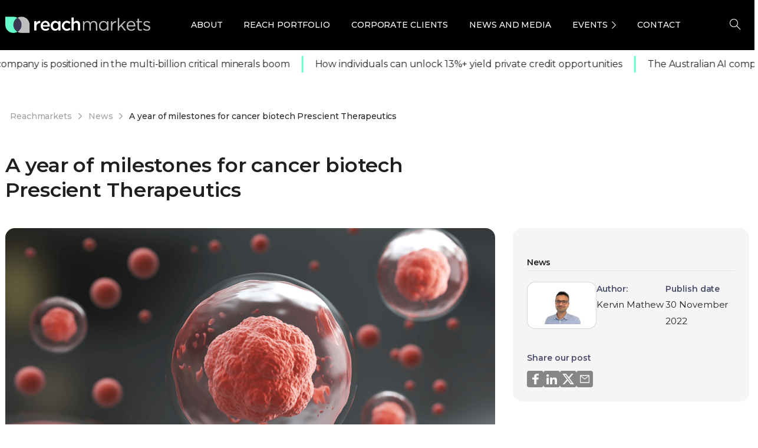

--- FILE ---
content_type: text/css
request_url: https://reachmarkets.com.au/wp-content/cache/autoptimize/css/autoptimize_single_be372bd36ae29f4c77774c5e51a022cb.css?ver=6.9&wpr_t=1769555309
body_size: 6682
content:
h1,h2,h3,h4{font-weight:700}.vc_section.vc_section-has-fill{padding-top:35px;padding-bottom:35px}.dic{padding-top:35px !important}section#bottom-section P{color:#fff !important}.wp-content-list p{color:#fff}.box-block p{color:#fff !important;text-align:center}.btn-link{position:unset !important;background:0 0 !important}.intro-box{z-index:9 !important}.box-rm-title{text-align:center;color:#fff !important}.button-sidebar.rev-btn.rs-layer.rs-waction.rs-wclickaction{background-image:linear-gradient(to right,#ff446e 0,#e469d8 50%,#ff446e 100%) !important}.button-sidebar.rev-btn.rs-layer.rs-waction.rs-wclickaction:hover{background-position:100% 0 !important;background-image:linear-gradient(to left,#ff446e 0%,#e469d8 100%,#ff446e 0%) !important}section#request-form h3{font-family:"Montserrat" !important;font-size:1.35rem}section#menu-block{padding-bottom:0 !important}.this-banner .wpb_raw_html{text-align:center}.cta p{color:#fff !important}#news-template .header-news-template{margin-bottom:48px;margin-top:40px}#news-template .header-news-template .bread-crum a{color:#a1a1a1;font-size:12px;font-style:normal;font-weight:500;line-height:28px}#news-template .header-news-template .bread-crum a:last-child{color:#272727 !important}#news-template .featured-image-news img{width:100%;margin-bottom:20px;max-height:450px;min-height:100%;height:450px;border-radius:16px;object-fit:cover;transition:all .4s cubic-bezier(.165,.84,.44,1);-webkit-backface-visibility:hidden;backface-visibility:hidden;will-change:opacity,transform}#news-template .title{color:#1e1f20;font-size:34px;font-weight:600;line-height:42px;margin-bottom:24px}#news-template .content-news p strong{color:#1e1f20;font-size:20px;font-weight:500;line-height:28px}#news-template .content-news p a{color:var(--primary-color-dark,#689888);font-size:16px;line-height:28px}#news-template .content-news h2{color:#1e1f20;font-size:24px;font-weight:600;line-height:32px;margin-bottom:1rem}#news-template .content-news p{color:#1e1f20;font-size:16px;line-height:28px !important}#news-template .tags-new{margin-top:60px;border-bottom:1px solid #eff0f6}#news-template .tags-new ul{padding-left:0;display:flex;gap:10px;margin-bottom:26px;flex-wrap:wrap}#news-template .tags-new ul li{padding:8px 16px;border-radius:4px;background:#f6f6f6;color:var(--neutral-01,#1e1f20);font-size:15px;line-height:22.5px;letter-spacing:.2px}#news-template .post-img img{transition:all .3s;max-height:200px;width:100%;min-width:100%;object-fit:cover}#news-template .news-post-recent h1{color:#1e1f20;font-size:24px;font-family:Montserrat;font-weight:600;line-height:28px;margin-bottom:32px;margin-top:26px}#news-template .generral-infomation{padding:24px 32px;border-radius:16px;background:#29263a;margin-top:64px;margin-bottom:64px}#news-template .generral-infomation section,#news-template .generral-infomation .textwidget p:last-child{margin-bottom:0}#news-template .generral-infomation .widget_text h5{color:#fff !important;font-size:18px;font-weight:600;line-height:28px}#news-template .generral-infomation .textwidget p{color:#fff;font-size:16px;line-height:28px;letter-spacing:.2px}#news-template .generral-infomation .textwidget p a{color:#6fc;font-size:16px;line-height:28px;letter-spacing:.2px}#news-template .author-info{display:flex;gap:26px;justify-content:space-between;align-items:stretch}#news-template .author-info>div{flex:1}#news-template .author-avatar img{border-radius:14px;border:1px solid rgba(59,56,82,.2);padding:7px;background:#fff;object-fit:contain;width:100%}#news-template .author-name,.post-date,h1.env-tt{color:var(--neutral-02,#4b4e6e);font-size:14px;font-weight:600}#news-template .author-name p,#news-template .post-date p{color:#1e1f20;font-size:15px;line-height:26px;font-weight:400}#news-template h1.env-tt{margin-top:24px;margin-bottom:12px}#news-template .card-author-if{padding:24px;border-radius:16px;background:#f5f5f5}#news-template .card-author-if .env-title-author-category h4{color:#1e1f20;font-size:14px;font-style:normal;font-weight:600;line-height:28px;border-bottom:1px solid #e3e3e3}#news-template .card-author-if .env-title-author-category{margin-bottom:17px}#news-template .card-author-if .env-btn{display:flex;align-items:center;gap:10px}#news-template .env-btn a img{opacity:.7}#news-template .env-btn a img:hover{opacity:1}div#env-sidebar-post-related{max-width:100%;margin:0 auto}div#env-sidebar-post-related .post-item{display:flex;gap:16px;margin-bottom:12px}#news-template div#env-sidebar-post-related .post-item .post-img img{transition:all .3s;max-height:100px;width:100%;min-width:100%}#news-template div#env-sidebar-post-related .post-content h2 a{color:var(--neutral-01,#1e1f20);font-size:18px;font-weight:600;line-height:28px}#news-template div#env-sidebar-post-related .post-content .post-bagde{margin-top:0;margin-bottom:5px}div#env-sidebar-post-related .post-item .post-img{width:50%}div#env-sidebar-post-related .env-line:not(:last-child){background:#eff0f6;height:1px;margin-bottom:12px;width:100%}.env-title-sidebar{color:#030303;font-size:18px !important;font-weight:600;text-transform:uppercase;border-radius:4px 4px 0 0;background:var(--primary-color-default,#6fc);padding:8px 16px;display:inline-block}.env-line-sidebar-title{border-bottom:1px solid hsl(0deg 0% 42%/80%);margin-bottom:12px}div#env-sidebar-post-related a.new-categories,div#env-sidebar-post-related p.new-date{color:var(--neutral-03,#a0a3bd);font-size:14px;font-style:normal;font-weight:600;line-height:18px}.env-sidebar-card{margin-top:23px}.env-sidebar-card .env-sidebar-card-img img{width:100%;border-radius:16px 16px 0 0}.env-sidebar-card .env-sidebar-card-content{border-radius:0 0 16px 16px;background:#2a3f38;display:flex;gap:32px;padding:24px;max-width:100%;margin-top:-1px}.env-sidebar-card .env-sidebar-card-content .left-content{width:40%}.env-sidebar-card .env-sidebar-card-content .right-content{width:60%}.env-sidebar-card .env-sidebar-card-content .left-content h2{color:#fff;text-align:center;font-size:18px;font-style:normal;font-weight:600;line-height:28px}.env-sidebar-card .env-sidebar-card-content .right-content p{color:#fff;font-size:14px;font-style:normal;font-weight:400;margin-bottom:17px;line-height:28px !important}.env-sidebar-card .env-sidebar-card-content .right-content p.date{color:#fff;font-size:12px;font-style:normal;font-weight:600;line-height:normal !important;display:flex;align-items:center;gap:5px;margin-bottom:17px}.env-sidebar-card .env-sidebar-card-content .right-content p.date:before{content:url(/wp-content/uploads/2023/06/CalendarBlank-1.svg)}.env-sidebar-card .env-sidebar-card-content .right-content a{color:var(--neutral-01,#1e1f20);font-size:14px;font-style:normal;font-weight:600;line-height:normal;letter-spacing:.2px;text-transform:uppercase;padding:12px 24px;border-radius:8px;background:rgba(255,255,255,.5);display:block;text-align:center}.env-sidebar-card .env-sidebar-card-content .right-content a:hover{background:#6fc;color:#030303}.env-form-sidebar{background-image:var(--wpr-bg-fb852a79-57e5-4f2f-976c-d4c811cffc9f);padding:32px}.env-form-sidebar{background-image:var(--wpr-bg-e46af2b4-cd93-42a4-85ef-2e645901f7c2);padding:32px;background-size:cover;border-radius:8px}.env-sidebar-form-title{color:#6fc !important;font-size:24px;font-style:normal;font-weight:600;line-height:28px}.env-form-sidebar fieldset.form-columns-2 div{width:100% !important;float:none}.env-form-sidebar fieldset label span{color:var(--neutral-06,#fff);font-size:16px;font-style:normal;font-weight:400;line-height:normal}.env-form-sidebar fieldset input,.env-form-sidebar fieldset select{margin-top:12px}.env-form-sidebar fieldset.form-columns-2 div:first-child{margin-bottom:12px}.env-form-sidebar .hs_submit.hs-submit{margin-top:-8px}.env-form-sidebar p br{display:none}.env-form-sidebar div.hbspt-form{margin-top:12px}.env-other-investment .post-img{border:1px solid var(--primary-color-dark,#689888);text-align:center}.env-other-investment .post-img a{border-radius:18px;background:rgba(255,255,255,.5);padding:8px;display:inline-block}.env-other-investment .post-img a img{border-radius:12px;background:#f5f5f5;max-height:230px;width:100%;object-fit:cover;padding:12px 125px}.env-other-investment .post-item:hover img{transform:scale(1.2)}.env-other-investment h3.other-investment-title{border-bottom:1px solid #6a6a6a;margin-bottom:24px;margin-top:100px}.env-other-investment h3.other-investment-title .env-title-sidebar{margin-bottom:0}.env-other-investment .post-content h2 a{margin-top:12px;color:#4e3433;font-size:18px;font-style:normal;font-weight:600;line-height:28px;text-transform:none}.env-other-investment .post-content p{color:#4e3433;font-size:14px;font-style:normal;font-weight:400;line-height:28px !important;overflow:hidden;display:-webkit-box;-webkit-line-clamp:4;-webkit-box-orient:vertical}.env-other-investment .post-content a{color:var(--neutral-01,#1e1f20);font-size:14px;font-style:normal;font-weight:600;line-height:normal;letter-spacing:.2px;text-transform:uppercase;display:flex;align-items:center;gap:5px}.env-other-investment .post-content a.btn-read-more:after{content:url(/wp-content/uploads/2023/06/Icon-right-1.svg)}.featured-image-investments{height:auto;width:100%;object-fit:cover;margin-bottom:64px;background-position:center;background-repeat:no-repeat;background-size:cover}.env-breadcrumbs{padding-top:20px}.banner-content.clearfix.text .content h1{color:#fff;font-size:36px;font-style:normal;font-weight:600;line-height:42px}.banner-content.clearfix.text .heading{display:flex;align-items:center;gap:20px;margin-bottom:18px}.featured-image-investments .content p{color:#fff;font-size:18px;font-style:normal;font-weight:400;line-height:28px !important;margin-bottom:0;max-width:50%}.featured-image-investments .content .heading .tags-investments{color:#6fc;font-size:14px;font-style:normal;font-weight:600;line-height:normal !important;border-radius:4px;background:rgba(0,0,0,.56);padding:8px}.featured-image-investments .banner-content.clearfix.text{margin-top:139px;padding-bottom:44px}.env-breadcrumbs ul.trail-items a{color:#a1a1a1}div#investments-template{margin-bottom:65px}@media (max-width:1024px){#news-template .sidebar .post-content{width:80%}#news-template div#env-sidebar-post-related .post-content .post-bagde{margin-bottom:0}#news-template div#env-sidebar-post-related .post-content h2 a{font-size:16px;line-height:22px}div#env-sidebar-post-related a.new-categories,div#env-sidebar-post-related p.new-date,#news-template .author-name,#news-template .post-date,#news-template h1.env-tt,#news-template .card-author-if .env-title-author-category h4{font-size:12px}#news-template .container .row:last-child{align-items:flex-start}.env-form-sidebar{padding:20px}.env-sidebar-card .env-sidebar-card-content{padding:15px}.env-sidebar-card .env-sidebar-card-content .right-content a{padding:14px 1px;font-size:12px}#news-template .card-author-if{padding:10px}#news-template .author-info{gap:10px}#news-template .author-name p,#news-template .post-date p{font-size:14px !important;line-height:25px}#news-template .post-img img{max-height:130px}.env-other-investment .post-img a img{padding:12px 40px}div#event-table{width:100% !important}#event-single .description{width:58% !important}#event-single div#event-athor{display:flex;align-items:center}#event-single div#event-athor p{font-size:16px !important}#event-single div#event-athor strong{font-size:20px !important}div#event-athor .vc_col-sm-3{width:40%}#event-single #author-description p{text-align:justify}}@media (max-width:1005px) and (min-width:768px){#news-template .author-info{align-items:stretch}#news-template div#env-sidebar-post-related .post-content h2 a{font-size:14px;line-height:22px}#news-template div#env-sidebar-post-related .post-content h2 a,#news-template .author-name p,#news-template .post-date p{font-size:12px}#news-template .featured-image-news img{max-height:300px}#news-template .title{font-size:32px;margin-bottom:0}#news-template .content-news h2{font-size:20px}#news-template .content-news p strong{font-size:18px}.env-other-investment .post-content h2 a{font-size:16px}.featured-image-investments .banner-content.clearfix.text{margin-top:90px}}@media (max-width:767px){#news-template .title{font-size:32px;margin-bottom:0}#news-template .content-news h2{font-size:20px}#news-template .content-news p strong{font-size:18px}#news-template .post-img img,#news-template .featured-image-news img{max-height:300px}#news-template .news-post-recent .row .post-item:not(:last-child){margin-bottom:30px}#news-template .author-info{gap:26px}#news-template .author-name,#news-template .post-date{font-size:14px}#investments-template .featured-image-investments .banner-content.clearfix.text .heading{flex-direction:column}#investments-template .featured-image-investments .banner-content.clearfix.text .content h1{text-align:center}#investments-template .featured-image-investments .content p{max-width:100%;text-align:center}#investments-template .featured-image-investments .banner-content.clearfix.text{margin-top:70px}#investments-template .featured-image-investments{margin-bottom:30px}section#hightlight-investment{padding-top:20px !important}section#hightlight-investment .left-inves{width:100%;margin-bottom:30px}section#hightlight-investment .vc_row div:not:first-child{text-align:center}section#hightlight-investment .vc_row .vc_btn3.vc_btn3-color-grey.vc_btn3-style-modern,section#hightlight-investment .wpb_wrapper .vc_btn3-container.vc_btn3-inline{width:100%}section#hightlight-investment .wpb_wrapper{display:flex;flex-direction:column;align-items:center}section#hightlight-investment .vc_column_container>.vc_column-inner{padding:0 !important}#investments-template .env-other-investment h3.other-investment-title{margin-top:50px}#investments-template .env-other-investment .wp-post-item.row .post-item.col-md-4.col-xl-4:not(:last-child){margin-bottom:40px}div#event-table{padding:0 !important}#event-single .date-time,#event-single .description{padding:10px !important}#event-single .vc_column_container>.vc_column-inner{padding-right:15px !important}div#event-athor div:last-child .vc_column-inner{margin-top:30px !important;text-align:center}div#event-athor div:last-child .vc_column-inner .wpb_text_column.wpb_content_element{margin-bottom:10px}div#event-athor div:first-child .wpb_wrapper{display:flex;flex-direction:column;align-items:center}#event-single div#event-athor p,#event-single #author-description p{font-size:14px}#event-single div#event-athor strong{font-size:20px !important}div#event-athor .vc_col-sm-3{width:60%}}.env-get-tags-bycategory h1{color:#1e1f20;font-size:24px;font-style:normal;font-weight:600;line-height:32px;margin-bottom:24px}.env-get-tags-bycategory{text-align:center}.env-get-tags-bycategory .tag-list ul{max-width:80%;margin:auto}li.tag-item:before{content:"";background:var(--wpr-bg-3333d8e0-995b-42b0-8a87-c0310a38de92);background-size:cover;background-position:left;width:20px;height:20px;display:inline-block;position:relative;top:3px;margin-right:5px;visibility:hidden}li.tag-item:after{content:"";background:var(--wpr-bg-d3ec0078-e071-447b-bfcd-4b4b0ee748bb);background-size:cover;background-position:left;width:20px;height:20px;display:inline-block;position:relative;top:5px;margin-left:5px;visibility:hidden}li.tag-item.active:before,li.tag-item.active:after{visibility:visible}.env-get-tags-bycategory li.tag-item.active{background:#1e1f20;color:#fff}.env-get-tags-bycategory li.tag-item{color:#6f6f6f;font-size:16px;font-style:normal;font-weight:600;line-height:28px;transition:1s;padding:10px;margin-bottom:20px;list-style:none;background-color:#fff;box-sizing:border-box;border:1px solid #6a6a6a;border-radius:5px;cursor:pointer}.env-get-tags-bycategory .tag-list ul>li{display:inline-block;margin-right:16px}.form-sidebar{box-shadow:0px 1px 8px 0px rgba(0,0,0,.75);-webkit-box-shadow:0px 1px 8px 0px rgba(0,0,0,.75);-moz-box-shadow:0px 1px 8px 0px rgba(0,0,0,.75)}.form-sidebar a.closes{width:65px;text-align:center;background:#3b3852;display:inline-block;color:#fff;line-height:24px;vertical-align:middle;margin-bottom:30px}.form-sidebar h4.the-latest-news{color:#698ad9 !important;margin-bottom:-30px !important;font-size:30px !important;font-weight:600;padding-bottom:10px}.form-sidebar a#hypelinkbkt{padding-bottom:10px;cursor:pointer;font-weight:700}.form-sidebar .hs-form-field span{letter-spacing:.2px;font-size:14px !important;color:#212529}.form-sidebar .hs-form-field input[type=email],.hs-form-field input[type=tel],.hs-form-field input[type=text],.hs-form-field select{background:rgba(255,255,255,.8);border:1px solid #cfcfcf !important}.form-sidebar .hs-form-field input[type=text]{outline:none}.form-sidebar .hs-form-field input[type=text]{max-width:100% !important;width:100% !important}.form-sidebar .hs-form-field select,.hs-form-field input[type=text],.hs-form-field input[type=email],.hs-form-field input[type=phone],.hs-form-field input[type=number],.hs-form-field input[type=tel],.hs-form-field input[type=date],.hs-form-field textarea{border-radius:0 !important}.form-sidebar .form-control,input[type=email],input[type=text],input[type=number],textarea{border:1px solid #698ad9 !important;color:#1e1f20 !important;font-size:14px !important;height:50px;padding:8px 14px !important;font-weight:400 !important;text-transform:inherit}.form-sidebar input.hs-button.primary.large,section#request-offer-docs input.hs-button.primary.large{color:#3b3852;border:none;background-color:#6fc;-webkit-transition:all .2s ease-in-out;transition:all .2s ease-in-out;background-size:200% 100%;font-weight:600;font-size:15px;width:auto !important}.form-sidebar .hbspt-form input.hs-button.primary.large{outline:none !important;cursor:pointer;padding:12px 30px !important;border-radius:0 !important}.form-sidebar input.hs-button.primary.large{margin-bottom:15px}.form-sidebar input.hs-button.primary.large{margin-top:10px}.form-sidebar input.hs-button.primary.large:hover,section#request-offer-docs input.hs-button.primary.large:hover{opacity:.7;background-color:#6fc !important;color:#3b3852 !important}.form-sidebar div.hbspt-form{margin-top:0 !important}.form-sidebar p.disclam-sb strong{color:#3f51b5}.form-sidebar .hbspt-form .hs-dependent-field label span{font-weight:700 !important}a.env-view-all{color:#689888;text-transform:uppercase;font-weight:700;font-size:14px;cursor:pointer}.env-row-heading a.env-view-all:after{content:url(/wp-content/uploads/2023/06/Icon-right.svg);display:inline-block;position:relative;top:4px;margin-left:5px}.env-row-heading{display:flex;justify-content:space-between;align-items:center;border-bottom:1px solid #6a6a6a;margin-bottom:25px;margin-top:30px}.env-row-heading .view-more:hover{transition:all .4s ease-in-out;transform:translateX(-15px)}.env-row-heading .view-more:hover a.env-view-all{color:#689888 !important}#webcast-template .featured-image-investments .banner-content.clearfix.text .content h1{padding-top:75px;color:#fff;font-size:36px;font-weight:600;line-height:50.4px}#webcast-template .meta-date-post span{color:var(--neutral-03,#a0a3bd) !important;font-size:14px;font-weight:600;line-height:18px}#webcast-template .env-other-investment .post-content h2 a{margin-top:0}#webcast-template{margin-bottom:100px}#webcast-template .env-other-investment .post-img a img{padding:0;transform:none !important;border-radius:0 !important}#webcast-template .env-other-investment .post-img a{width:100%;padding:0;border-radius:0 !important}.h3 .text-heading-default{font-size:36px !important}.wp-footer-bottom ul li{font-size:12px !important}div#env-sidebar-post-related .post-item .post-img img{margin-bottom:0 !important;height:100% !important;max-height:100%;object-fit:cover;border-radius:8px !important}div#env-sidebar-post-related .post-item .post-img a{height:117px;max-height:117px;display:inline-block;border-radius:8px !important}.enti-form p{color:#fff !important}.page .pix-main-intro.pix-intro-1.bg-black{display:none}.financial-block a{color:#3949ab}p.byclick{color:#fff !important}p.byclick a{text-decoration:underline !important}.post-password-form input[type=submit]{height:50px;padding:0 30px;border:none;font-weight:600;color:#6fc;background:#262626;border-radius:8px;font-size:16px;line-height:20px;text-align:center;letter-spacing:.2px;text-transform:uppercase;transition:all .5s}.post-password-form input[type=submit]:hover{color:#262626;background:#6fc}.post-password-form input[type=password]:not(.shadow-0){width:100%;border:1px solid}.post-password-form label{width:100%;color:#1e1f20}form.post-password-form{text-align:center;max-width:500px;margin:0 auto}form.post-password-form p{color:#1e1f20}#news-template div#env-sidebar-post-related .post-content h2 a{overflow:hidden;display:-webkit-box;-webkit-line-clamp:2;line-clamp:2;-webkit-box-orient:vertical}.excer p{overflow:hidden;display:-webkit-box;-webkit-line-clamp:4;line-clamp:4;-webkit-box-orient:vertical}.category .row.ds-bv .pagination{width:100%;display:flex !important;justify-content:center;gap:11px}.category .row.ds-bv .pagination span.page-numbers.current,.category .row.ds-bv .pagination .page-numbers:hover{background:var(--primary-color-default,#6fc);color:#1e1f20;border:0 solid;padding:8px 18px !important;border-radius:4px;font-size:14px !important}.category .row.ds-bv .pagination .page-numbers{padding:8px 18px !important;border:0 solid;transition:1s;font-weight:400;font-size:14px;display:flex;flex-direction:column;justify-content:center}.tags-new li a{pointer-events:none}#news-template p.color.font-bold,#news-template ol.color.font-bold>li>a strong,#news-template ol.color.font-bold>li{color:#698ad9 !important}body.post-template-default.single.single-post .breadcrumbs ul.trail-items,#news-template .breadcrumbs ul.trail-items{border-radius:8px;background:0 0;padding:0 8px}body.post-template-default.single.single-post .breadcrumbs ul.trail-items li.trail-item.trail-end span,#news-template .breadcrumbs ul.trail-items li.trail-item.trail-end span{color:#272727}.input input.hs-input,.input textarea.hs-input.hs-fieldtype-textarea{border-radius:8px !important}.ceo-quote p:before{margin-top:-15px;position:absolute;left:-22px}.ceo-quote p:before{content:open-quote;font-size:45px}.ceo-quote p:after{margin-top:-13px}.ceo-quote p:after{content:close-quote;font-size:45px;position:absolute}div#inves-highlight ol{margin-left:0 !important;margin-top:10px}div#inves-highlight ol li{list-style:disc !important}div#inves-highlight ol li:before{display:none}div#company-presentation .vc_custom_heading{color:#689888;font-size:24px;font-weight:600 !important;line-height:33.6px;margin-bottom:24px}div#company-presentation .wpb_wrapper{margin-top:20px}.heading-invespage{color:#689888 !important;font-size:24px;font-weight:600;line-height:33.6px;margin-bottom:24px}div#intro-laiva-inves li{color:#1e1f20}.btn-cp a.paoc-popup.popupaoc-link{background:#6fc;color:#3b3852;cursor:pointer;padding:12px 30px;font-weight:600;line-height:40px}.offer-detail p strong{font-size:16px !important}.type-of-invest p,.our-role p,.amount-raised p,.offer-status{margin-bottom:0;display:flex;align-items:center;gap:10px;color:#1e1f20;font-size:14px;font-weight:400;line-height:19.6px}.offer-status,.type-of-invest,.our-role,.amount-raised{margin-bottom:10px}.type-of-invest strong,.our-role strong,.amount-raised strong{font-size:14px;font-weight:600;line-height:19.6px;color:#1e1f20;padding-left:30px}.offer-status{border-radius:4px;border:1px solid var(--primary-color-dark,#689888);padding:4px}.offer-status span{color:var(--primary-color-dark,#689888);font-size:14px;font-weight:600;text-transform:uppercase}.col-12.col-md-3.complteted-column .complteted-content{border-radius:0 0 8px 8px;border:1px solid var(--primary-color-dark,#689888);background:#f3f3f3;padding:6px;height:100%}.row.ds-bv .col-12.col-md-3.complteted-column img.attachment-full.size-full.wp-post-image,.row.ds-bv .col-12.col-md-3.complteted-column .post-img{border-radius:0 !important}.complteted-content img.attachment-full.size-full.wp-post-image{padding:15px}.complteted-content .post-img{background-color:#fff}.completed-investmetn-content{padding:8px 16px}.is-active-menu header#mobile_head{position:fixed;bottom:0;left:0;right:0;top:0;overflow:hidden}.hs_error_rollup ul.no-list.hs-error-msgs.inputs-list{position:absolute;bottom:-32px;width:100%;left:0;color:#6fc}.events-menu .col-lg-3.none.pix-p-202.pix-dropdown-padding>div:not(:last-child)>a{padding-left:20px}.events-menu .col-lg-3.none.pix-p-202.pix-dropdown-padding>div:nth-child(3)>a,.events-menu .col-lg-3.none.pix-p-202.pix-dropdown-padding>div:nth-child(4)>a,.events-menu .col-lg-3.none.pix-p-202.pix-dropdown-padding>div:nth-child(5)>a{padding-left:40px}.desktop{display:block}.mobile{display:none}.location{display:flex;margin-bottom:10px}.speaker{display:none !important}.upcoming-post-content{display:flex;gap:20px;align-items:center;padding:5px 0}.upcoming-post-content .date-upc{border-radius:7px !important;background:#262626;width:65px;height:65px;display:flex;flex-direction:column;align-items:center;justify-content:center}.upcoming-post-content .date-upc p{margin-bottom:0 !important;color:#6fc !important;height:auto;font-size:24px;font-weight:400}.upcoming-post-content .date-upc p:last-child{font-size:14px;border-top:1px solid rgba(255,255,255,.7);width:100%;text-align:center}.upcoming-post-content .upcoming-post-title h2{font-size:initial}.upcoming-post-content .upcoming-post-title h2 a{padding:0 !important;color:#fff;font-size:18px;font-weight:600;line-height:25.2px}.upcoming-post-content .upcoming-post-title p{color:#fff !important;font-size:14px;font-weight:400;line-height:25px !important}.view-all-megamenu a{padding-left:0 !important}.container-inves-menu{display:flex;flex-direction:column;gap:20px;margin-top:20px}.menu-item .col-lg-6.pix-menu-line-right .pix-menu-box-inner img{max-width:100% !important}.menu-item a.add-a-to-img{width:100%}.exp-highlight{overflow:hidden;display:-webkit-box;-webkit-line-clamp:1;line-clamp:1;-webkit-box-orient:vertical;color:#fff;font-size:14px;line-height:19px}.upcoming-post-content .open-inv{position:relative;max-width:109px;padding:0 !important}.upcoming-post-content .open-inv img{height:110px;width:580px;border-radius:8px;object-fit:cover}.upcoming-post-content .open-inv img:hover{transform:scale(1.05);transition:all .4s;will-change:opacity,transform}.upcoming-post-content.open-invest{align-items:stretch}.upcoming-post-title ul{padding:0 !important}ul.wholesale-tags-menu li{color:#6fc;font-size:12px;font-weight:600}.upcoming-post-content.open-invest .upcoming-post-title h2 a,.upcoming-post-content.open-invest .upcoming-post-title li,.upcoming-post-content.open-invest .upcoming-post-title p{line-height:28px !important}.env-get-tags-bycategory .tag-list li.tag-item:hover{background:#000;color:#6fc}.row.ds-bv .complteted-column .complteted-content img.attachment-full.size-full.wp-post-image{width:100%;height:185px !important;object-fit:cover}.our-role strong{overflow:hidden;display:-webkit-box;-webkit-line-clamp:1;-webkit-box-orient:vertical}.events-menu .container-inves-menu{display:flex;flex-direction:column;gap:0px;margin-top:10px}.events-menu .container-inves-menu .upcoming-post-content .date-upc{width:75px !important;height:75px}.events-menu .container-inves-menu .upcoming-post-content .upcoming-post-title{width:70%}#webcast-template .meta-date-post .post-category{text-transform:uppercase}#webcast-template .meta-date-post{margin-top:10px}div#popup-form-2 .form-content ul{display:flex;align-items:stretch}@media (min-width:1024px){section#wp-news .post-item.col-md-3.col-xl-3 .post-img img.attachment-post-thumbnail.size-post-thumbnail.wp-post-image{height:204px}section#wp-banner,.pix-main-intro.pix-intro-1.bg-black{height:290px}}@media (max-width:767px){.env-get-tags-bycategory .tag-list ul{display:inline-grid;max-width:100%;padding-left:0;width:100%}.env-get-tags-bycategory .tag-list ul>li{margin-right:0}.wp-contact-bottom .wp-contact-content{padding:20px;margin-top:30px}input.hs-button.primary.large{height:auto !important;font-size:14px !important}.input input.hs-input{border-radius:8px !important}.newsletter form .hs_submit.hs-submit .actions input.hs-button.primary.large{height:50px !important}.newsletter{padding:20px 25px !important}h2.wp-brand-title,.tieu-de-cate h2{font-size:14px !important}.footer-bottom{display:block !important}.find-us{float:none !important}div#id01 .modal-content{width:95% !important}.container-fluid,.container{padding-left:15px !important;padding-right:15px !important}footer#pix-page-footer>.container{padding-left:0 !important;padding-right:0 !important}footer#pix-page-footer .container .row.my-0.py-0 .col-12.my-0.py-0 section{margin-right:0 !important;margin-left:0 !important;left:0 !important;padding-top:0}.wp-contact-left h3{font-size:24px !important}.wp-contact-content label{font-size:16px !important}section#wp-banner{height:390px}.wp-banner-contact .wp-contact-content .hbspt-form input.hs-button.primary.large{padding:10px !important}section#wp-news .row .post-item.col-md-3.col-xl-3:not(:last-child){margin-bottom:30px}.desktop{display:none !important}.mobile{display:block !important}}@media (max-width:991px){.pix-topbar.pix-header-mobile{display:none}header#mobile_head{background:#000 !important}.pix-header-mobile .dropdown-toggle:after{color:#fff}header#mobile_head .bg-body-default{background:#fff}#menu-mobile-menu .pix-dropdown-title.text-sm.pix-header-text{color:#fff}.pix-header .navbar-brand img{width:245px !important;height:auto !important}.pix-header-mobile .collapse.navbar-collapse{margin-top:20px}.pix-header-normal .navbar{padding:15px 0}#menu-mobile-menu .bg-dark-opacity-1{background:#fff !important}.pix-header-mobile nav .dropdown-menu .pix-dropdown-title{color:#000 !important}}#siderbar-openinvest .upcoming-post-content .upcoming-post-title h2 a,#siderbar-openinvest .upcoming-post-content .exp-highlight{color:#1e1f20}#siderbar-openinvest .upcoming-post-content.open-invest .open-inv img{transition:all .3s;width:100%;min-width:100%;margin-bottom:0 !important;max-height:100%;object-fit:cover;border-radius:8px !important}#siderbar-openinvest .upcoming-post-content.open-invest .open-inv{height:100px;width:30%}#siderbar-openinvest .upcoming-post-content.open-invest .upcoming-post-title{width:70%}#siderbar-openinvest .openinvest-widget-content{background:#f5f5f5;border-radius:8px}#siderbar-openinvest .upcoming-post-content.open-invest{padding-top:0;padding-left:8px}#siderbar-openinvest .upcoming-post-content.open-invest:first-child{padding-top:15px}div#siderbar-openinvest .container-inves-menu{margin-top:5px;padding-bottom:0}#siderbar-openinvest ul.wholesale-tags-menu{margin-bottom:5px}#siderbar-openinvest ul.wholesale-tags-menu li{color:#007bff}#siderbar-openinvest .upcoming-post-title h2 a:hover{color:#bcbec0 !important}.archive .col-12.pix-mb-20{overflow:hidden}@media (width:1024px){.opening-soon .right-column .rm-btn,.opening-soon .right-column .rm-btn svg,.offer-status span{font-size:12px}.opening-soon .right-column .btn-link-term a{font-size:10px}}.complteted-content.completed-iv.openinvestment-iv a.offer-status{pointer-events:auto !important}.post-item p:hover a{color:#689888}.post-item p{font-size:18px;line-height:25px;color:#000;font-weight:600}

--- FILE ---
content_type: text/css
request_url: https://reachmarkets.com.au/wp-content/cache/autoptimize/css/autoptimize_single_f2a0f51c6800a5788003448e1a90f341.css?ver=3.0.9&wpr_t=1769555309
body_size: 4087
content:
.container-fluid,.container{max-width:100%;padding-left:15px;padding-right:15px;max-width:1345px;width:100%;margin:0 auto}@media(max-width:991px){.container-fluid,.container{padding-left:9px;padding-right:9px}}@media (min-width:992px){.nav-style-megamenu>li.nav-item .dropdown-menu .mega-col-title{padding:10px 5px !important}}@media(min-width:991px){.container-fluid,.container{padding-left:9px;padding-right:9px}}@media(max-width:768px){.container-fluid,.container{max-width:100%}}@media(min-width:1440px){.container-fluid,.container{padding-left:15px;padding-right:15px}}p{line-height:24px !important}.nav-style-megamenu>li.nav-item .nav-link{position:relative;font-size:14px;text-transform:uppercase;font-weight:500}i.pixicon-user-circle-1{background-image:var(--wpr-bg-d35f07b6-97d7-40c9-85b5-fb81b628a803);width:24px;height:24px;font-size:0}span.line-height-1{font-style:normal;font-weight:500;font-size:14px;line-height:17px}.nav-style-megamenu>li.nav-item:hover .nav-link span{color:#6fc !important}#masthead .navbar{padding-bottom:20px;padding-top:20px}#masthead .pix-logo{height:28px !important}.text-small,.text-sm,.typeahead.dropdown-menu li a,.bootstrap-autocomplete.dropdown-menu.show a{font-size:16px !important}.pix-py-5.pix-header-text{position:relative;padding-right:15px}.pix-py-5.pix-header-text:after{width:1px;height:18px;background:#d9d9d9;content:"";position:absolute;right:0;top:50%;transform:translateY(-50%)}.nav-style-megamenu>li.nav-item .nav-link span:after{content:none !important}li#menu-item-13351 .pix-p-202{width:20% !important;flex:0 0 20%;max-width:20% !important}.navbar-light.navbar-nav.nav-link.text-body-default,.navbar-light.navbar-nav.nav-link.text-heading-default,#pix-vertical-nav .navbar-light.navbar-nav.nav-link.pix-label,#pix-vertical-nav .pix-label{color:#fff !important}.wp-footer-bottom ul{margin:0;padding:0}.wp-footer-bottom ul li a{color:#bcbec0}.wp-footer-bottom ul li a:hover{color:#6fc}.wp-footer-bottom ul li{display:inline-block;font-weight:400;font-size:12px;line-height:29px;text-align:center;letter-spacing:.2px;color:#bcbec0;margin-right:24px}.sub-footer p{color:#d9dbe9;font-weight:500;font-size:14px;line-height:24px}.sub-footer p a{color:#6fc}.address li{list-style:none;margin:11px}.address ul{margin:0;padding:0}.address span{padding-left:15px;color:#d9dbe9;font-weight:400;font-size:14px;line-height:29px}.address span a{color:#d9dbe9}.address span a:hover{color:#6fc}.address{border:1px solid #565656;border-radius:8px;display:inline-block}.find-us span{font-weight:600;font-size:16px;line-height:140%;color:#fff;padding-right:35px}.find-us{float:right}.find-us a{margin-right:10px}.find-us img{transition:all .5s}.find-us a:hover img{transform:scale(1.1);transition:all .5s}.wp-download p{color:#fff;font-weight:600;font-size:16px;line-height:140%}.slider-bg img{width:100%;max-height:720px;object-fit:cover}.slider-content{position:absolute;bottom:65px;text-align:left;z-index:9999}.slider-content h2{font-weight:500;font-size:48px;line-height:120%;color:#fff !important;max-width:70%;text-align:left}.slider-content a{background:rgba(255,255,255,.5);border-radius:8px;padding:18px 20px;font-size:16px;line-height:20px;letter-spacing:.2px;text-transform:uppercase;color:#14142a;font-weight:600;margin-top:24px;display:inline-block}.slider-content a:hover{background:#6fc}span.tab-name{display:none}ul.slick-dots{position:absolute;top:45%;transform:translateY(-50%);left:64px;text-align:left}ul.slick-dots button{letter-spacing:5px;font-size:18px;color:#a2a2a2;background:0 0 !important;border:0;padding:0;outline:none !important}ul.slick-dots .slick-active button{color:#fff;font-size:14px;line-height:22px;text-transform:uppercase;font-weight:600}ul.slick-dots li:before{left:-4px;border-radius:50px;height:9px;width:9px;content:"";top:10px;background:#a2a2a2;position:absolute;z-index:1}ul.slick-dots .slick-active:before{background:#fff}ul.slick-dots li{position:relative;padding:0 0 46px 20px}ul.slick-dots li:after{background-color:#fff;content:"";display:block;position:absolute;left:0;top:15px;width:1px;height:100%;z-index:0}ul.slick-dots li:last-child:after{content:none}.slider-content a{display:none}.hide-ytp-chrome-top .ytp-chrome-top,.hide-ytp-show-cards-title .ytp-show-cards-title{display:none !important}.hide{display:none}.video-wrapper{position:relative;padding-bottom:37.5%;height:0;overflow:hidden}.video-wrapper iframe{position:absolute;top:0;left:0;width:100%;height:100%}.newsletter{background:#000;box-shadow:8px 8px 14px rgba(85,85,85,.25);border-radius:8px;padding:40px 55px;position:relative;overflow:hidden}.newsletter h6{font-weight:700;font-size:20px;line-height:28px;color:#eff0f6 !important;margin-bottom:20px;display:inline-block;position:relative;z-index:1}.newsletter form{background:#fff;border:1px solid #a0a3bd;border-radius:8px;position:relative;z-index:1;display:flex}input#useremail-id{border:0;padding:0 15px;outline:none !important;height:50px;border-radius:.2rem;overflow:visible;font-weight:400;font-size:14px;line-height:29px;color:#a0a3bd;letter-spacing:.2px}button#subscribe{height:50px;padding:0 30px;border:none;float:right;font-weight:600;color:#6fc;background:#262626;border-radius:8px;font-size:16px;line-height:20px;text-align:center;letter-spacing:.2px;text-transform:uppercase;transition:all .5s}.dowload-app a{margin-right:10px}.newsletter:after{content:"";background:radial-gradient(50% 50% at 50% 50%,#ffd466 0%,rgba(234,255,102,0) 100%);filter:blur(7px);position:absolute;width:213px;height:213px;right:-100px;top:-39px}.newsletter:before{position:absolute;width:224px;height:224px;right:0;top:-134px;background:radial-gradient(50% 50% at 50% 50%,#6fc 0%,rgba(102,255,204,0) 100%);filter:blur(7px);content:""}.submenu-box .pix-p-202{flex-flow:initial !important}.pix-menu-line-right:first-child .nav-item{width:50% !important}.pix-menu-line-right:first-child .mega-dropdown-menuitem{display:flex;flex-wrap:wrap}.mega-dropdown-menuitem{padding-left:30px}.submenu-box.bg-black.overflow-hidden2{padding:30px}h6.mega-col-title.text-sm.text-heading-default.pix-dark{font-weight:600;font-size:14px;line-height:17px;letter-spacing:.2px;text-transform:uppercase;color:#eff0f6}.menu-item .mega-dropdown-menuitem a.dropdown-item:hover,.menu-item .mega-dropdown-menuitem a.dropdown-item:focus,.menu-item .mega-dropdown-menuitem a.dropdown-item:active{background-color:transparent !important;color:#6fc !important}button#subscribe:hover{background:#6fc;color:#000;transition:all .5s}@media (min-width:992px){.nav-style-megamenu>li.nav-item .dropdown-menu{max-width:100% !important}.nav-style-megamenu>li.nav-item{padding:0 5px}.pix-menu-line-right{border-right:1px solid #eff0f6 !important}}.pix-nav-dropdown-angle>ul>li.nav-item>.pix-nav-link.dropdown-toggle>span:before{background-image:var(--wpr-bg-69c74277-5a2c-4e38-a530-80a0ab039ee9);width:18px;height:18px;font-size:0;right:-5px !important}.pix-nav-dropdown-angle>ul>li.nav-item:hover>.pix-nav-link.dropdown-toggle>span:before,.pix-nav-dropdown-angle>ul>li.nav-item.hover>.pix-nav-link.dropdown-toggle>span:before{background-image:var(--wpr-bg-a24af097-4ebf-4d7c-bf27-f969dae1015b);transform:translateY(-50%) rotate(0) !important}.pix-is-dark .dropdown-item.pix-nav-link:hover{background:0 0}body .pix-is-dark .dropdown-item:hover .pix-dropdown-title{color:#6fc !important}.col-lg-6.none.pix-p-202{padding-left:70px !important}.pix-main-menu .nav-style-megamenu>li.nav-item .dropdown-menu .submenu-box{margin-top:0 !important}body .pix-is-dark .dropdown-item .pix-dropdown-title:before{content:"";position:absolute;background-image:var(--wpr-bg-6d780c03-14b6-45ce-86ad-06159f71ddb4);left:0;top:35%;width:16px;height:16px;rotate:-90deg;opacity:0}body .pix-is-dark .dropdown-item{transition:all .4s ease-in-out}body .pix-is-dark .dropdown-item:hover .pix-dropdown-title:before{opacity:1}body .pix-is-dark .dropdown-item:hover{transition:all .4s ease-in-out;transform:translateX(18px)}ul.slick-dots{display:none}h2.trail-browse{display:none !important}body .breadcrumbs ul.trail-items{border-radius:8px;background:rgba(0,0,0,.5);padding:0 8px}.wp-banner-title{position:absolute;bottom:100px;max-width:70%}.wp-breadcrumbs{position:absolute !important;top:16px}li.trail-item.trail-begin a{color:#a1a1a1}.trail-items li{font-size:14px;font-weight:500;line-height:28px}li.trail-item.trail-end span{color:#fff}a.wp-btn{font-size:14px;background:0 0 !important;padding:0;text-transform:uppercase;letter-spacing:.2px;margin:0 !important}a.wp-btn i{font-size:18px}a.wp-btn:hover{transition:all .4s ease-in-out;transform:translateX(-15px)}.flex-fill.text-right,.wp-post-item.first-img .col-xs-12:not(:first-child) .card,.wp-post-item.first-img .col-xs-12:not(:first-child) .text-break.text-body-default{display:none}.wp-top-heading{margin-bottom:10px}.wp-top-heading .wpb_wrapper{display:flex;justify-content:space-between;align-items:center;border-bottom:1px solid #6a6a6a}h2.wp-brand-title{background:#6fc;padding:8px 16px;text-transform:uppercase;font-weight:600}.post-item h4.entry-title{font-size:18px;line-height:25px !important;color:#000}.no-content .pix-pb-20.text-break.text-body-default{display:none}.post-item .position-relative{padding:10px 0 0 !important}.post-item span.badge{background-color:transparent !important;padding:0 !important}.post-item span.badge span{color:#a0a3bd !important;font-weight:500;font-size:14px !important;text-transform:uppercase;line-height:18px !important}.pix-post-meta-date span.pr-1{display:none}.pix-post-meta-date span.text-body-default{color:#a0a3bd !important;font-weight:500;font-size:14px !important;line-height:18px !important}.post-item .text-right.d-flex.w-100{position:absolute;top:16px;left:0}.post-item p.title-custom-seo{font-size:18px;line-height:25px;color:#000;font-weight:600}.post-item p.title-custom-seo:hover a{color:#689888}.post-bagde{display:flex;align-items:center;font-weight:500;font-size:14px;line-height:18px;white-space:nowrap}.post-bagde a{color:#a0a3bd;text-transform:uppercase;position:relative;padding-right:8px}.post-bagde p{color:#a0a3bd;padding-left:8px;margin-bottom:0}.post-bagde a:after{position:absolute;content:"";background:#a0a3bd;width:1.5px;height:13px;right:0;top:50%;transform:translateY(-50%)}.post-bagde{margin-top:10px;margin-bottom:10px}p.managers{background:#eff0f6;display:inline-block;padding:5px;border-radius:4px;font-size:14px;font-weight:600;color:#14142a;margin-top:10px}.speaker{display:flex;margin-bottom:10px}.speaker-text>p:first-child{font-size:14px;font-family:Montserrat;font-weight:600;line-height:140%;color:#929292;margin-bottom:0}.speaker-text>p{color:#000;font-size:14px;line-height:140%}.speaker-img{margin-right:10px;margin-top:-5px}.webcast .post-img a:after{content:"";position:absolute;background-image:var(--wpr-bg-2cb1176f-d09c-4759-8df8-53b9cde84651);width:56px;height:56px;top:50%;left:0;right:0;margin:0 auto;transform:translateY(-50%);display:inline-block}.post-img{overflow:hidden;position:relative}.post-img img{border-radius:8px}.post-img img{transition:all .3s}.post-item:hover img{transition:all .3s;transform:scale(1.1)}.one-column .post-item{max-width:100%;flex:100%}.excerpt{margin-top:20px}.excerpt p{color:#000;font-size:18px}.no-img .post-item:not(:first-child) .excerpt,.no-img .post-item:not(:first-child) .post-img{display:none}.no-img .post-item:not(:last-child){border-bottom:1px solid #eff0f6}.no-img .post-item{padding-top:10px;padding-bottom:20px}.wp-top-news .post-item:first-child h2{font-size:24px;line-height:140%}.wp-top-news .post-item:first-child .post-content{order:1}.wp-top-news .post-item:first-child .post-img{order:2;margin-top:10px}.wp-top-news .post-item:first-child .excerpt{order:3}.wp-top-news .post-item:first-child{display:flex;flex-wrap:wrap}.trail-items li:after{background-repeat:no-repeat;padding:0 1em !important;background-image:var(--wpr-bg-b72dc872-663b-46ce-b47c-c94ef2b5988d);width:18px;height:18px;content:"" !important;background-position:center}.wp-contact-left img{border-radius:18px;height:100%}.wp-contact-left h3{position:absolute;bottom:30px;padding:20px;font-size:32px;color:#fff !important;line-height:44.8px;text-align:left;font-weight:600}.wp-contact-content{border-radius:18px;border:1px solid #f5f5f5;background:#000;padding:32px 100px;height:100%}.wp-contact-content h3{color:#fff !important;font-size:24px;font-weight:600;line-height:140%}.wp-contact-content{border-radius:18px;border:1px solid #f5f5f5;background:#000;padding:32px 100px;height:100%}.wp-contact-content:after{content:"";border-radius:448px;background:radial-gradient(50% 50.00% at 50% 50.00%,rgba(102,255,204,.18) 0%,rgba(102,255,204,0) 100%);filter:blur(14px);right:-10%;top:-10%;width:448px;height:448px;position:absolute}.wp-contact-content:before{content:"";position:absolute;bottom:-22%;left:-15%;border-radius:510px;background:radial-gradient(50% 50.00% at 50% 50.00%,rgba(57,136,255,.18) 0%,rgba(102,255,204,0) 100%);filter:blur(14px);width:509px;height:510px;flex-shrink:0}.wp-contact-content label{color:#fff;font-size:18px}div.hbspt-form{position:relative;z-index:1;margin-top:20px}fieldset{max-width:100% !important;margin-bottom:14px !important}input,select{border-radius:8px;border:1px solid #e2e2e9;background:#fff;outline:none !important;height:50px;width:100% !important;padding:16px !important}input.hs-button.primary.large{border-radius:8px;background:rgba(255,255,255,.5);border:0;font-size:16px;font-weight:600;letter-spacing:.2px;text-transform:uppercase;color:#14142a;padding:0 !important}.hbspt-form .inputs-list>li{line-height:18px!important}.hbspt-form .inputs-list>li{display:inline;margin-right:10px}.hbspt-form ul.inputs-list.multi-container{padding-left:0;margin-bottom:0;line-height:0}.hbspt-form ul.inputs-list{padding-left:0;margin:0;line-height:20px!important}.hbspt-form .inputs-list label{margin-right:20px}.hbspt-form .inputs-list label{display:inline!important}.hbspt-form label{margin-bottom:0}.hbspt-form input[type=checkbox],.hbspt-form input[type=radio]{opacity:1!important;display:inline;width:auto !important;height:auto}.hbspt-form .inputs-list label{margin-right:20px}.hbspt-form label.hs-error-msg{font-size:13px;color:#f2545b;line-height:18px!important}.hbspt-form ul.inputs-list.multi-container li span{padding-left:20px}input.hs-button.primary.large:hover{background:#6fc;color:#030303}.hs_submit.hs-submit{margin-top:-20px;margin-bottom:10px}p.byclick a{color:#fff;text-decoration:underline}p.byclick{font-size:14px;color:#fff}body.single-post .pix-main-intro{display:none}.single-post-top{position:absolute;padding:0;top:0;width:100%;left:0}.single-breadcrumbs{padding-top:25px;padding-bottom:45px}.single-breadcrumbs ul.trail-items{background-color:#fff !important;padding:0 !important}.single-breadcrumbs li.trail-item.trail-end span{color:#272727}.row.ds-bv .rm-title>p{color:#1e1f20;font-size:18px;font-family:Montserrat;font-weight:600;line-height:140%;margin-top:15px;margin-bottom:10px;height:51px;overflow:hidden;display:-webkit-box;-webkit-line-clamp:2;line-clamp:2;-webkit-box-orient:vertical}

--- FILE ---
content_type: text/javascript
request_url: https://reachmarkets.com.au/wp-content/cache/min/1/7664250.js?ver=1769486381
body_size: 799
content:
var _hsp=window._hsp=window._hsp||[];_hsp.push(['addEnabledFeatureGates',[]]);_hsp.push(['setBusinessUnitId',0]);!function(t,e,r){if(!document.getElementById(t)){var n=document.createElement("script");for(var a in n.src="https://js-ap1.hs-banner.com/v2/7664250/banner.js",n.type="text/javascript",n.id=t,r)r.hasOwnProperty(a)&&n.setAttribute(a,r[a]);var i=document.getElementsByTagName("script")[0];i.parentNode.insertBefore(n,i)}}("cookieBanner-7664250",0,{"data-cookieconsent":"ignore","data-hs-ignore":!0,"data-loader":"hs-scriptloader","data-hsjs-portal":7664250,"data-hsjs-env":"prod","data-hsjs-hublet":"ap1"});!function(e,t){if(!document.getElementById(e)){var c=document.createElement("script");c.src="https://js-ap1.hs-analytics.net/analytics/1769486100000/7664250.js",c.type="text/javascript",c.id=e;var n=document.getElementsByTagName("script")[0];n.parentNode.insertBefore(c,n)}}("hs-analytics");!function(t,e,r){if(!document.getElementById(t)){var n=document.createElement("script");for(var a in n.src="https://js-ap1.hscollectedforms.net/collectedforms.js",n.type="text/javascript",n.id=t,r)r.hasOwnProperty(a)&&n.setAttribute(a,r[a]);var i=document.getElementsByTagName("script")[0];i.parentNode.insertBefore(n,i)}}("CollectedForms-7664250",0,{"crossorigin":"anonymous","data-leadin-portal-id":7664250,"data-leadin-env":"prod","data-loader":"hs-scriptloader","data-hsjs-portal":7664250,"data-hsjs-env":"prod","data-hsjs-hublet":"ap1"});!function(t,e,r){if(!document.getElementById(t)){var n=document.createElement("script");for(var a in n.src="https://js-ap1.hsadspixel.net/fb.js",n.type="text/javascript",n.id=t,r)r.hasOwnProperty(a)&&n.setAttribute(a,r[a]);var i=document.getElementsByTagName("script")[0];i.parentNode.insertBefore(n,i)}}("hs-ads-pixel-7664250",0,{"data-ads-portal-id":7664250,"data-ads-env":"prod","data-loader":"hs-scriptloader","data-hsjs-portal":7664250,"data-hsjs-env":"prod","data-hsjs-hublet":"ap1"})

--- FILE ---
content_type: image/svg+xml
request_url: https://reachmarkets.com.au/wp-content/uploads/2023/06/FB.svg
body_size: 780
content:
<?xml version="1.0" encoding="UTF-8"?>
<svg xmlns="http://www.w3.org/2000/svg" width="28" height="28" viewBox="0 0 28 28" fill="none">
  <g id="FB">
    <rect width="28" height="28" rx="4" fill="#575757"></rect>
    <path id="Vector" d="M16.1399 22.9999V14.7892H19.383L19.8686 11.5894H16.1399V9.54642C16.1399 8.62001 16.4426 7.98861 18.0061 7.98861L20 7.98783V5.12595C19.655 5.0871 18.4715 5 17.0945 5C14.2197 5 12.2515 6.49113 12.2515 9.22968V11.5895H9V14.7893H12.2514V23L16.1399 22.9999Z" fill="white"></path>
  </g>
</svg>


--- FILE ---
content_type: image/svg+xml
request_url: https://reachmarkets.com.au/wp-content/uploads/2023/06/Email-emai-email.svg
body_size: 1156
content:
<?xml version="1.0" encoding="UTF-8"?>
<svg xmlns="http://www.w3.org/2000/svg" width="28" height="28" viewBox="0 0 28 28" fill="none">
  <rect width="28" height="28" rx="4" fill="#575757"></rect>
  <path d="M21.5261 7.36841H6.47348C6.15325 7.36841 5.89453 7.63782 5.89453 7.97128V20.0287C5.89453 20.3622 6.15325 20.6316 6.47348 20.6316H21.5261C21.8463 20.6316 22.1051 20.3622 22.1051 20.0287V7.97128C22.1051 7.63782 21.8463 7.36841 21.5261 7.36841ZM20.8024 9.45585V19.2751H7.19716V9.45585L6.69782 9.05079L7.40884 8.09939L8.18318 8.72675H19.8182L20.5926 8.09939L21.3036 9.05079L20.8024 9.45585V9.45585ZM19.8182 8.72487L13.9998 13.4348L8.18137 8.72487L7.40703 8.09751L6.69601 9.04891L7.19535 9.45396L13.3756 14.4578C13.5534 14.6016 13.772 14.6796 13.9971 14.6796C14.2221 14.6796 14.4408 14.6016 14.6185 14.4578L20.8024 9.45585L21.3018 9.05079L20.5907 8.09939L19.8182 8.72487Z" fill="white"></path>
</svg>
